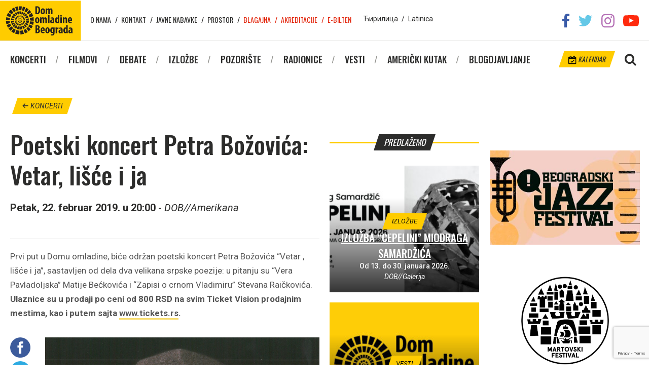

--- FILE ---
content_type: text/html; charset=utf-8
request_url: https://www.google.com/recaptcha/api2/anchor?ar=1&k=6Ld2baQUAAAAAKSaeP4LB1PplBDu_5NTLBvvj-0b&co=aHR0cHM6Ly9kb21vbWxhZGluZS5vcmc6NDQz&hl=en&v=PoyoqOPhxBO7pBk68S4YbpHZ&size=invisible&anchor-ms=20000&execute-ms=30000&cb=rgvsk64m6c22
body_size: 48791
content:
<!DOCTYPE HTML><html dir="ltr" lang="en"><head><meta http-equiv="Content-Type" content="text/html; charset=UTF-8">
<meta http-equiv="X-UA-Compatible" content="IE=edge">
<title>reCAPTCHA</title>
<style type="text/css">
/* cyrillic-ext */
@font-face {
  font-family: 'Roboto';
  font-style: normal;
  font-weight: 400;
  font-stretch: 100%;
  src: url(//fonts.gstatic.com/s/roboto/v48/KFO7CnqEu92Fr1ME7kSn66aGLdTylUAMa3GUBHMdazTgWw.woff2) format('woff2');
  unicode-range: U+0460-052F, U+1C80-1C8A, U+20B4, U+2DE0-2DFF, U+A640-A69F, U+FE2E-FE2F;
}
/* cyrillic */
@font-face {
  font-family: 'Roboto';
  font-style: normal;
  font-weight: 400;
  font-stretch: 100%;
  src: url(//fonts.gstatic.com/s/roboto/v48/KFO7CnqEu92Fr1ME7kSn66aGLdTylUAMa3iUBHMdazTgWw.woff2) format('woff2');
  unicode-range: U+0301, U+0400-045F, U+0490-0491, U+04B0-04B1, U+2116;
}
/* greek-ext */
@font-face {
  font-family: 'Roboto';
  font-style: normal;
  font-weight: 400;
  font-stretch: 100%;
  src: url(//fonts.gstatic.com/s/roboto/v48/KFO7CnqEu92Fr1ME7kSn66aGLdTylUAMa3CUBHMdazTgWw.woff2) format('woff2');
  unicode-range: U+1F00-1FFF;
}
/* greek */
@font-face {
  font-family: 'Roboto';
  font-style: normal;
  font-weight: 400;
  font-stretch: 100%;
  src: url(//fonts.gstatic.com/s/roboto/v48/KFO7CnqEu92Fr1ME7kSn66aGLdTylUAMa3-UBHMdazTgWw.woff2) format('woff2');
  unicode-range: U+0370-0377, U+037A-037F, U+0384-038A, U+038C, U+038E-03A1, U+03A3-03FF;
}
/* math */
@font-face {
  font-family: 'Roboto';
  font-style: normal;
  font-weight: 400;
  font-stretch: 100%;
  src: url(//fonts.gstatic.com/s/roboto/v48/KFO7CnqEu92Fr1ME7kSn66aGLdTylUAMawCUBHMdazTgWw.woff2) format('woff2');
  unicode-range: U+0302-0303, U+0305, U+0307-0308, U+0310, U+0312, U+0315, U+031A, U+0326-0327, U+032C, U+032F-0330, U+0332-0333, U+0338, U+033A, U+0346, U+034D, U+0391-03A1, U+03A3-03A9, U+03B1-03C9, U+03D1, U+03D5-03D6, U+03F0-03F1, U+03F4-03F5, U+2016-2017, U+2034-2038, U+203C, U+2040, U+2043, U+2047, U+2050, U+2057, U+205F, U+2070-2071, U+2074-208E, U+2090-209C, U+20D0-20DC, U+20E1, U+20E5-20EF, U+2100-2112, U+2114-2115, U+2117-2121, U+2123-214F, U+2190, U+2192, U+2194-21AE, U+21B0-21E5, U+21F1-21F2, U+21F4-2211, U+2213-2214, U+2216-22FF, U+2308-230B, U+2310, U+2319, U+231C-2321, U+2336-237A, U+237C, U+2395, U+239B-23B7, U+23D0, U+23DC-23E1, U+2474-2475, U+25AF, U+25B3, U+25B7, U+25BD, U+25C1, U+25CA, U+25CC, U+25FB, U+266D-266F, U+27C0-27FF, U+2900-2AFF, U+2B0E-2B11, U+2B30-2B4C, U+2BFE, U+3030, U+FF5B, U+FF5D, U+1D400-1D7FF, U+1EE00-1EEFF;
}
/* symbols */
@font-face {
  font-family: 'Roboto';
  font-style: normal;
  font-weight: 400;
  font-stretch: 100%;
  src: url(//fonts.gstatic.com/s/roboto/v48/KFO7CnqEu92Fr1ME7kSn66aGLdTylUAMaxKUBHMdazTgWw.woff2) format('woff2');
  unicode-range: U+0001-000C, U+000E-001F, U+007F-009F, U+20DD-20E0, U+20E2-20E4, U+2150-218F, U+2190, U+2192, U+2194-2199, U+21AF, U+21E6-21F0, U+21F3, U+2218-2219, U+2299, U+22C4-22C6, U+2300-243F, U+2440-244A, U+2460-24FF, U+25A0-27BF, U+2800-28FF, U+2921-2922, U+2981, U+29BF, U+29EB, U+2B00-2BFF, U+4DC0-4DFF, U+FFF9-FFFB, U+10140-1018E, U+10190-1019C, U+101A0, U+101D0-101FD, U+102E0-102FB, U+10E60-10E7E, U+1D2C0-1D2D3, U+1D2E0-1D37F, U+1F000-1F0FF, U+1F100-1F1AD, U+1F1E6-1F1FF, U+1F30D-1F30F, U+1F315, U+1F31C, U+1F31E, U+1F320-1F32C, U+1F336, U+1F378, U+1F37D, U+1F382, U+1F393-1F39F, U+1F3A7-1F3A8, U+1F3AC-1F3AF, U+1F3C2, U+1F3C4-1F3C6, U+1F3CA-1F3CE, U+1F3D4-1F3E0, U+1F3ED, U+1F3F1-1F3F3, U+1F3F5-1F3F7, U+1F408, U+1F415, U+1F41F, U+1F426, U+1F43F, U+1F441-1F442, U+1F444, U+1F446-1F449, U+1F44C-1F44E, U+1F453, U+1F46A, U+1F47D, U+1F4A3, U+1F4B0, U+1F4B3, U+1F4B9, U+1F4BB, U+1F4BF, U+1F4C8-1F4CB, U+1F4D6, U+1F4DA, U+1F4DF, U+1F4E3-1F4E6, U+1F4EA-1F4ED, U+1F4F7, U+1F4F9-1F4FB, U+1F4FD-1F4FE, U+1F503, U+1F507-1F50B, U+1F50D, U+1F512-1F513, U+1F53E-1F54A, U+1F54F-1F5FA, U+1F610, U+1F650-1F67F, U+1F687, U+1F68D, U+1F691, U+1F694, U+1F698, U+1F6AD, U+1F6B2, U+1F6B9-1F6BA, U+1F6BC, U+1F6C6-1F6CF, U+1F6D3-1F6D7, U+1F6E0-1F6EA, U+1F6F0-1F6F3, U+1F6F7-1F6FC, U+1F700-1F7FF, U+1F800-1F80B, U+1F810-1F847, U+1F850-1F859, U+1F860-1F887, U+1F890-1F8AD, U+1F8B0-1F8BB, U+1F8C0-1F8C1, U+1F900-1F90B, U+1F93B, U+1F946, U+1F984, U+1F996, U+1F9E9, U+1FA00-1FA6F, U+1FA70-1FA7C, U+1FA80-1FA89, U+1FA8F-1FAC6, U+1FACE-1FADC, U+1FADF-1FAE9, U+1FAF0-1FAF8, U+1FB00-1FBFF;
}
/* vietnamese */
@font-face {
  font-family: 'Roboto';
  font-style: normal;
  font-weight: 400;
  font-stretch: 100%;
  src: url(//fonts.gstatic.com/s/roboto/v48/KFO7CnqEu92Fr1ME7kSn66aGLdTylUAMa3OUBHMdazTgWw.woff2) format('woff2');
  unicode-range: U+0102-0103, U+0110-0111, U+0128-0129, U+0168-0169, U+01A0-01A1, U+01AF-01B0, U+0300-0301, U+0303-0304, U+0308-0309, U+0323, U+0329, U+1EA0-1EF9, U+20AB;
}
/* latin-ext */
@font-face {
  font-family: 'Roboto';
  font-style: normal;
  font-weight: 400;
  font-stretch: 100%;
  src: url(//fonts.gstatic.com/s/roboto/v48/KFO7CnqEu92Fr1ME7kSn66aGLdTylUAMa3KUBHMdazTgWw.woff2) format('woff2');
  unicode-range: U+0100-02BA, U+02BD-02C5, U+02C7-02CC, U+02CE-02D7, U+02DD-02FF, U+0304, U+0308, U+0329, U+1D00-1DBF, U+1E00-1E9F, U+1EF2-1EFF, U+2020, U+20A0-20AB, U+20AD-20C0, U+2113, U+2C60-2C7F, U+A720-A7FF;
}
/* latin */
@font-face {
  font-family: 'Roboto';
  font-style: normal;
  font-weight: 400;
  font-stretch: 100%;
  src: url(//fonts.gstatic.com/s/roboto/v48/KFO7CnqEu92Fr1ME7kSn66aGLdTylUAMa3yUBHMdazQ.woff2) format('woff2');
  unicode-range: U+0000-00FF, U+0131, U+0152-0153, U+02BB-02BC, U+02C6, U+02DA, U+02DC, U+0304, U+0308, U+0329, U+2000-206F, U+20AC, U+2122, U+2191, U+2193, U+2212, U+2215, U+FEFF, U+FFFD;
}
/* cyrillic-ext */
@font-face {
  font-family: 'Roboto';
  font-style: normal;
  font-weight: 500;
  font-stretch: 100%;
  src: url(//fonts.gstatic.com/s/roboto/v48/KFO7CnqEu92Fr1ME7kSn66aGLdTylUAMa3GUBHMdazTgWw.woff2) format('woff2');
  unicode-range: U+0460-052F, U+1C80-1C8A, U+20B4, U+2DE0-2DFF, U+A640-A69F, U+FE2E-FE2F;
}
/* cyrillic */
@font-face {
  font-family: 'Roboto';
  font-style: normal;
  font-weight: 500;
  font-stretch: 100%;
  src: url(//fonts.gstatic.com/s/roboto/v48/KFO7CnqEu92Fr1ME7kSn66aGLdTylUAMa3iUBHMdazTgWw.woff2) format('woff2');
  unicode-range: U+0301, U+0400-045F, U+0490-0491, U+04B0-04B1, U+2116;
}
/* greek-ext */
@font-face {
  font-family: 'Roboto';
  font-style: normal;
  font-weight: 500;
  font-stretch: 100%;
  src: url(//fonts.gstatic.com/s/roboto/v48/KFO7CnqEu92Fr1ME7kSn66aGLdTylUAMa3CUBHMdazTgWw.woff2) format('woff2');
  unicode-range: U+1F00-1FFF;
}
/* greek */
@font-face {
  font-family: 'Roboto';
  font-style: normal;
  font-weight: 500;
  font-stretch: 100%;
  src: url(//fonts.gstatic.com/s/roboto/v48/KFO7CnqEu92Fr1ME7kSn66aGLdTylUAMa3-UBHMdazTgWw.woff2) format('woff2');
  unicode-range: U+0370-0377, U+037A-037F, U+0384-038A, U+038C, U+038E-03A1, U+03A3-03FF;
}
/* math */
@font-face {
  font-family: 'Roboto';
  font-style: normal;
  font-weight: 500;
  font-stretch: 100%;
  src: url(//fonts.gstatic.com/s/roboto/v48/KFO7CnqEu92Fr1ME7kSn66aGLdTylUAMawCUBHMdazTgWw.woff2) format('woff2');
  unicode-range: U+0302-0303, U+0305, U+0307-0308, U+0310, U+0312, U+0315, U+031A, U+0326-0327, U+032C, U+032F-0330, U+0332-0333, U+0338, U+033A, U+0346, U+034D, U+0391-03A1, U+03A3-03A9, U+03B1-03C9, U+03D1, U+03D5-03D6, U+03F0-03F1, U+03F4-03F5, U+2016-2017, U+2034-2038, U+203C, U+2040, U+2043, U+2047, U+2050, U+2057, U+205F, U+2070-2071, U+2074-208E, U+2090-209C, U+20D0-20DC, U+20E1, U+20E5-20EF, U+2100-2112, U+2114-2115, U+2117-2121, U+2123-214F, U+2190, U+2192, U+2194-21AE, U+21B0-21E5, U+21F1-21F2, U+21F4-2211, U+2213-2214, U+2216-22FF, U+2308-230B, U+2310, U+2319, U+231C-2321, U+2336-237A, U+237C, U+2395, U+239B-23B7, U+23D0, U+23DC-23E1, U+2474-2475, U+25AF, U+25B3, U+25B7, U+25BD, U+25C1, U+25CA, U+25CC, U+25FB, U+266D-266F, U+27C0-27FF, U+2900-2AFF, U+2B0E-2B11, U+2B30-2B4C, U+2BFE, U+3030, U+FF5B, U+FF5D, U+1D400-1D7FF, U+1EE00-1EEFF;
}
/* symbols */
@font-face {
  font-family: 'Roboto';
  font-style: normal;
  font-weight: 500;
  font-stretch: 100%;
  src: url(//fonts.gstatic.com/s/roboto/v48/KFO7CnqEu92Fr1ME7kSn66aGLdTylUAMaxKUBHMdazTgWw.woff2) format('woff2');
  unicode-range: U+0001-000C, U+000E-001F, U+007F-009F, U+20DD-20E0, U+20E2-20E4, U+2150-218F, U+2190, U+2192, U+2194-2199, U+21AF, U+21E6-21F0, U+21F3, U+2218-2219, U+2299, U+22C4-22C6, U+2300-243F, U+2440-244A, U+2460-24FF, U+25A0-27BF, U+2800-28FF, U+2921-2922, U+2981, U+29BF, U+29EB, U+2B00-2BFF, U+4DC0-4DFF, U+FFF9-FFFB, U+10140-1018E, U+10190-1019C, U+101A0, U+101D0-101FD, U+102E0-102FB, U+10E60-10E7E, U+1D2C0-1D2D3, U+1D2E0-1D37F, U+1F000-1F0FF, U+1F100-1F1AD, U+1F1E6-1F1FF, U+1F30D-1F30F, U+1F315, U+1F31C, U+1F31E, U+1F320-1F32C, U+1F336, U+1F378, U+1F37D, U+1F382, U+1F393-1F39F, U+1F3A7-1F3A8, U+1F3AC-1F3AF, U+1F3C2, U+1F3C4-1F3C6, U+1F3CA-1F3CE, U+1F3D4-1F3E0, U+1F3ED, U+1F3F1-1F3F3, U+1F3F5-1F3F7, U+1F408, U+1F415, U+1F41F, U+1F426, U+1F43F, U+1F441-1F442, U+1F444, U+1F446-1F449, U+1F44C-1F44E, U+1F453, U+1F46A, U+1F47D, U+1F4A3, U+1F4B0, U+1F4B3, U+1F4B9, U+1F4BB, U+1F4BF, U+1F4C8-1F4CB, U+1F4D6, U+1F4DA, U+1F4DF, U+1F4E3-1F4E6, U+1F4EA-1F4ED, U+1F4F7, U+1F4F9-1F4FB, U+1F4FD-1F4FE, U+1F503, U+1F507-1F50B, U+1F50D, U+1F512-1F513, U+1F53E-1F54A, U+1F54F-1F5FA, U+1F610, U+1F650-1F67F, U+1F687, U+1F68D, U+1F691, U+1F694, U+1F698, U+1F6AD, U+1F6B2, U+1F6B9-1F6BA, U+1F6BC, U+1F6C6-1F6CF, U+1F6D3-1F6D7, U+1F6E0-1F6EA, U+1F6F0-1F6F3, U+1F6F7-1F6FC, U+1F700-1F7FF, U+1F800-1F80B, U+1F810-1F847, U+1F850-1F859, U+1F860-1F887, U+1F890-1F8AD, U+1F8B0-1F8BB, U+1F8C0-1F8C1, U+1F900-1F90B, U+1F93B, U+1F946, U+1F984, U+1F996, U+1F9E9, U+1FA00-1FA6F, U+1FA70-1FA7C, U+1FA80-1FA89, U+1FA8F-1FAC6, U+1FACE-1FADC, U+1FADF-1FAE9, U+1FAF0-1FAF8, U+1FB00-1FBFF;
}
/* vietnamese */
@font-face {
  font-family: 'Roboto';
  font-style: normal;
  font-weight: 500;
  font-stretch: 100%;
  src: url(//fonts.gstatic.com/s/roboto/v48/KFO7CnqEu92Fr1ME7kSn66aGLdTylUAMa3OUBHMdazTgWw.woff2) format('woff2');
  unicode-range: U+0102-0103, U+0110-0111, U+0128-0129, U+0168-0169, U+01A0-01A1, U+01AF-01B0, U+0300-0301, U+0303-0304, U+0308-0309, U+0323, U+0329, U+1EA0-1EF9, U+20AB;
}
/* latin-ext */
@font-face {
  font-family: 'Roboto';
  font-style: normal;
  font-weight: 500;
  font-stretch: 100%;
  src: url(//fonts.gstatic.com/s/roboto/v48/KFO7CnqEu92Fr1ME7kSn66aGLdTylUAMa3KUBHMdazTgWw.woff2) format('woff2');
  unicode-range: U+0100-02BA, U+02BD-02C5, U+02C7-02CC, U+02CE-02D7, U+02DD-02FF, U+0304, U+0308, U+0329, U+1D00-1DBF, U+1E00-1E9F, U+1EF2-1EFF, U+2020, U+20A0-20AB, U+20AD-20C0, U+2113, U+2C60-2C7F, U+A720-A7FF;
}
/* latin */
@font-face {
  font-family: 'Roboto';
  font-style: normal;
  font-weight: 500;
  font-stretch: 100%;
  src: url(//fonts.gstatic.com/s/roboto/v48/KFO7CnqEu92Fr1ME7kSn66aGLdTylUAMa3yUBHMdazQ.woff2) format('woff2');
  unicode-range: U+0000-00FF, U+0131, U+0152-0153, U+02BB-02BC, U+02C6, U+02DA, U+02DC, U+0304, U+0308, U+0329, U+2000-206F, U+20AC, U+2122, U+2191, U+2193, U+2212, U+2215, U+FEFF, U+FFFD;
}
/* cyrillic-ext */
@font-face {
  font-family: 'Roboto';
  font-style: normal;
  font-weight: 900;
  font-stretch: 100%;
  src: url(//fonts.gstatic.com/s/roboto/v48/KFO7CnqEu92Fr1ME7kSn66aGLdTylUAMa3GUBHMdazTgWw.woff2) format('woff2');
  unicode-range: U+0460-052F, U+1C80-1C8A, U+20B4, U+2DE0-2DFF, U+A640-A69F, U+FE2E-FE2F;
}
/* cyrillic */
@font-face {
  font-family: 'Roboto';
  font-style: normal;
  font-weight: 900;
  font-stretch: 100%;
  src: url(//fonts.gstatic.com/s/roboto/v48/KFO7CnqEu92Fr1ME7kSn66aGLdTylUAMa3iUBHMdazTgWw.woff2) format('woff2');
  unicode-range: U+0301, U+0400-045F, U+0490-0491, U+04B0-04B1, U+2116;
}
/* greek-ext */
@font-face {
  font-family: 'Roboto';
  font-style: normal;
  font-weight: 900;
  font-stretch: 100%;
  src: url(//fonts.gstatic.com/s/roboto/v48/KFO7CnqEu92Fr1ME7kSn66aGLdTylUAMa3CUBHMdazTgWw.woff2) format('woff2');
  unicode-range: U+1F00-1FFF;
}
/* greek */
@font-face {
  font-family: 'Roboto';
  font-style: normal;
  font-weight: 900;
  font-stretch: 100%;
  src: url(//fonts.gstatic.com/s/roboto/v48/KFO7CnqEu92Fr1ME7kSn66aGLdTylUAMa3-UBHMdazTgWw.woff2) format('woff2');
  unicode-range: U+0370-0377, U+037A-037F, U+0384-038A, U+038C, U+038E-03A1, U+03A3-03FF;
}
/* math */
@font-face {
  font-family: 'Roboto';
  font-style: normal;
  font-weight: 900;
  font-stretch: 100%;
  src: url(//fonts.gstatic.com/s/roboto/v48/KFO7CnqEu92Fr1ME7kSn66aGLdTylUAMawCUBHMdazTgWw.woff2) format('woff2');
  unicode-range: U+0302-0303, U+0305, U+0307-0308, U+0310, U+0312, U+0315, U+031A, U+0326-0327, U+032C, U+032F-0330, U+0332-0333, U+0338, U+033A, U+0346, U+034D, U+0391-03A1, U+03A3-03A9, U+03B1-03C9, U+03D1, U+03D5-03D6, U+03F0-03F1, U+03F4-03F5, U+2016-2017, U+2034-2038, U+203C, U+2040, U+2043, U+2047, U+2050, U+2057, U+205F, U+2070-2071, U+2074-208E, U+2090-209C, U+20D0-20DC, U+20E1, U+20E5-20EF, U+2100-2112, U+2114-2115, U+2117-2121, U+2123-214F, U+2190, U+2192, U+2194-21AE, U+21B0-21E5, U+21F1-21F2, U+21F4-2211, U+2213-2214, U+2216-22FF, U+2308-230B, U+2310, U+2319, U+231C-2321, U+2336-237A, U+237C, U+2395, U+239B-23B7, U+23D0, U+23DC-23E1, U+2474-2475, U+25AF, U+25B3, U+25B7, U+25BD, U+25C1, U+25CA, U+25CC, U+25FB, U+266D-266F, U+27C0-27FF, U+2900-2AFF, U+2B0E-2B11, U+2B30-2B4C, U+2BFE, U+3030, U+FF5B, U+FF5D, U+1D400-1D7FF, U+1EE00-1EEFF;
}
/* symbols */
@font-face {
  font-family: 'Roboto';
  font-style: normal;
  font-weight: 900;
  font-stretch: 100%;
  src: url(//fonts.gstatic.com/s/roboto/v48/KFO7CnqEu92Fr1ME7kSn66aGLdTylUAMaxKUBHMdazTgWw.woff2) format('woff2');
  unicode-range: U+0001-000C, U+000E-001F, U+007F-009F, U+20DD-20E0, U+20E2-20E4, U+2150-218F, U+2190, U+2192, U+2194-2199, U+21AF, U+21E6-21F0, U+21F3, U+2218-2219, U+2299, U+22C4-22C6, U+2300-243F, U+2440-244A, U+2460-24FF, U+25A0-27BF, U+2800-28FF, U+2921-2922, U+2981, U+29BF, U+29EB, U+2B00-2BFF, U+4DC0-4DFF, U+FFF9-FFFB, U+10140-1018E, U+10190-1019C, U+101A0, U+101D0-101FD, U+102E0-102FB, U+10E60-10E7E, U+1D2C0-1D2D3, U+1D2E0-1D37F, U+1F000-1F0FF, U+1F100-1F1AD, U+1F1E6-1F1FF, U+1F30D-1F30F, U+1F315, U+1F31C, U+1F31E, U+1F320-1F32C, U+1F336, U+1F378, U+1F37D, U+1F382, U+1F393-1F39F, U+1F3A7-1F3A8, U+1F3AC-1F3AF, U+1F3C2, U+1F3C4-1F3C6, U+1F3CA-1F3CE, U+1F3D4-1F3E0, U+1F3ED, U+1F3F1-1F3F3, U+1F3F5-1F3F7, U+1F408, U+1F415, U+1F41F, U+1F426, U+1F43F, U+1F441-1F442, U+1F444, U+1F446-1F449, U+1F44C-1F44E, U+1F453, U+1F46A, U+1F47D, U+1F4A3, U+1F4B0, U+1F4B3, U+1F4B9, U+1F4BB, U+1F4BF, U+1F4C8-1F4CB, U+1F4D6, U+1F4DA, U+1F4DF, U+1F4E3-1F4E6, U+1F4EA-1F4ED, U+1F4F7, U+1F4F9-1F4FB, U+1F4FD-1F4FE, U+1F503, U+1F507-1F50B, U+1F50D, U+1F512-1F513, U+1F53E-1F54A, U+1F54F-1F5FA, U+1F610, U+1F650-1F67F, U+1F687, U+1F68D, U+1F691, U+1F694, U+1F698, U+1F6AD, U+1F6B2, U+1F6B9-1F6BA, U+1F6BC, U+1F6C6-1F6CF, U+1F6D3-1F6D7, U+1F6E0-1F6EA, U+1F6F0-1F6F3, U+1F6F7-1F6FC, U+1F700-1F7FF, U+1F800-1F80B, U+1F810-1F847, U+1F850-1F859, U+1F860-1F887, U+1F890-1F8AD, U+1F8B0-1F8BB, U+1F8C0-1F8C1, U+1F900-1F90B, U+1F93B, U+1F946, U+1F984, U+1F996, U+1F9E9, U+1FA00-1FA6F, U+1FA70-1FA7C, U+1FA80-1FA89, U+1FA8F-1FAC6, U+1FACE-1FADC, U+1FADF-1FAE9, U+1FAF0-1FAF8, U+1FB00-1FBFF;
}
/* vietnamese */
@font-face {
  font-family: 'Roboto';
  font-style: normal;
  font-weight: 900;
  font-stretch: 100%;
  src: url(//fonts.gstatic.com/s/roboto/v48/KFO7CnqEu92Fr1ME7kSn66aGLdTylUAMa3OUBHMdazTgWw.woff2) format('woff2');
  unicode-range: U+0102-0103, U+0110-0111, U+0128-0129, U+0168-0169, U+01A0-01A1, U+01AF-01B0, U+0300-0301, U+0303-0304, U+0308-0309, U+0323, U+0329, U+1EA0-1EF9, U+20AB;
}
/* latin-ext */
@font-face {
  font-family: 'Roboto';
  font-style: normal;
  font-weight: 900;
  font-stretch: 100%;
  src: url(//fonts.gstatic.com/s/roboto/v48/KFO7CnqEu92Fr1ME7kSn66aGLdTylUAMa3KUBHMdazTgWw.woff2) format('woff2');
  unicode-range: U+0100-02BA, U+02BD-02C5, U+02C7-02CC, U+02CE-02D7, U+02DD-02FF, U+0304, U+0308, U+0329, U+1D00-1DBF, U+1E00-1E9F, U+1EF2-1EFF, U+2020, U+20A0-20AB, U+20AD-20C0, U+2113, U+2C60-2C7F, U+A720-A7FF;
}
/* latin */
@font-face {
  font-family: 'Roboto';
  font-style: normal;
  font-weight: 900;
  font-stretch: 100%;
  src: url(//fonts.gstatic.com/s/roboto/v48/KFO7CnqEu92Fr1ME7kSn66aGLdTylUAMa3yUBHMdazQ.woff2) format('woff2');
  unicode-range: U+0000-00FF, U+0131, U+0152-0153, U+02BB-02BC, U+02C6, U+02DA, U+02DC, U+0304, U+0308, U+0329, U+2000-206F, U+20AC, U+2122, U+2191, U+2193, U+2212, U+2215, U+FEFF, U+FFFD;
}

</style>
<link rel="stylesheet" type="text/css" href="https://www.gstatic.com/recaptcha/releases/PoyoqOPhxBO7pBk68S4YbpHZ/styles__ltr.css">
<script nonce="9nXyls2G6ncd6bz3CN_SfA" type="text/javascript">window['__recaptcha_api'] = 'https://www.google.com/recaptcha/api2/';</script>
<script type="text/javascript" src="https://www.gstatic.com/recaptcha/releases/PoyoqOPhxBO7pBk68S4YbpHZ/recaptcha__en.js" nonce="9nXyls2G6ncd6bz3CN_SfA">
      
    </script></head>
<body><div id="rc-anchor-alert" class="rc-anchor-alert"></div>
<input type="hidden" id="recaptcha-token" value="[base64]">
<script type="text/javascript" nonce="9nXyls2G6ncd6bz3CN_SfA">
      recaptcha.anchor.Main.init("[\x22ainput\x22,[\x22bgdata\x22,\x22\x22,\[base64]/[base64]/MjU1Ong/[base64]/[base64]/[base64]/[base64]/[base64]/[base64]/[base64]/[base64]/[base64]/[base64]/[base64]/[base64]/[base64]/[base64]/[base64]\\u003d\x22,\[base64]\x22,\x22w5ZuMhVYLMKpDhbCoMObwqDDtmzCvxQJcH8IHcKYUMO2worDpThWUl3CqMOrIsOFQE5TIRt9w47CuVQDMV4Yw47DpcOSw4dbwqnDv2QQTQcRw73DhgEGwrHDlsO0w4wIw4sUMHDClcOYa8OGw4IYOMKiw798cSHDn8OXYcOtTcOtYxnCl0fCngrDnE/CpMKqD8KsM8OBPU/DpTDDgzDDkcOOwrLCrsKDw7AkbcO9w754DB/DoG7CsnvCgl3DgRU6TXHDkcOCw4LDmcKNwpHClllqRkzCtENzccKuw6bCocKRwpLCvAnDoAYfWGwiN31CdknDjnPCrcKZwpLCsMKMFsOawovDo8OFdVnDunLDh3/[base64]/DlHZHw6pCwrc7wrR9wod2wq50E0PCq0zChMKNw7jCq8Kdw4w9w75RwqxpwojCpcOJCyINw6UEwoILwqbCsjLDqMOlRcKFM1LCknJxf8OJSE5UbcK9wprDtDTCnBQCw4BrwrfDg8KNwqk2TsKiw5lqw799AwQEw7NTPHI+w5zDtgHDv8OECsOXIsO/H2M/ZRBlwrbCgMOzwrRuXcOkwqIFw6MJw7HCr8OzCCdMFEDCn8O6w5/CkUzDjMOqUMK9O8OUQRLCksKlf8OXEsK/WQrDqBQ7eVPCvsOaO8KEw73DgsK2DsOyw5QAw5YcwqTDgzh/fw/DgW/CqjJ1EsOkecK2a8OOP8K9PsK+wrsOw6zDiybCocOqXsOFwrTCmW3CgcOtw5IQcnUew5k/[base64]/CnMOUwozDisKmeMOTHgbCvsOGD8KjHxJpcHN+QT/CjWx5w6rCoXnDrkPCgMOhN8OTb0Q8E37Dn8Kzw68/CyvChMOlwqPDv8Kfw5ovFsKfwoNGfMKaKsOSZ8Okw77Du8KNB2rCvh94DVgiwpk/ZcOycDhRYsOowozCg8OpwrxjNsOiw4nDlCUewrHDpsO1w4DDt8K3wrlWw4bCiVrDjjnCpcKawpjCrsO4wpnCocOtwpDCm8K/f34BIMKPw4hIwpI0V2fCtGzCocKUwqzDlsOXPMK/[base64]/CjltQcMK+w6bCpcOHZ8O0S8OCWmjDpMKsw7ckw69iwqJCXcOxw4tOw6HCm8KwLMK4CUbCtMKYwoPDhsKGXsO/K8Ozw7I2wqQ8YkgHwqHCksOZwprClC7DrsOFw5dQw7zDmnDCqQl3D8Olwo3DmhxPK2/[base64]/[base64]/DvhQmEWIvwrnCtcK/Cxlawq/Dj2gawqsRw5DCjwvCkwfCrAzCmMOpF8KAw6FIw5EKwq0/fMOvwpHCmg4EbMOyLUHCiWrCkcOnXyLCtiBaSlkyHcKILDczwowywrbDkXRIw73DksKew4fCpDY8DcK+woHDtsOWwpF3wpUcAk48dQbCjDbDpGvDhyTCqMK8McKxwojDlQ7CvX4fw7UUAMKWEWPCtMKew57Co8KBCMK/Bhx8wp1twoMCw4Fhwp05Y8KrJSURHx51QsOQPWXCoMK7w4J4wpPDtSZ1w4AFwocDwrFBflRtAkcPF8OmVB3CnlzDgcO4d19dwo/Du8OZw6EVwpLDkmc4YyIfw5rCvMK2PsORNsKnw4hpYV7CjCvCtFFuwopMOMKgw4DDkMK0D8KBaFHDpcO2d8OnCsKRP0/CmcOMw4rCjC7DjCN+wqY4QMK1wqgjw4PCuMOBLDPCo8ONwo4JGjxUw4MrTitiw7tldcOpwpvDs8OiRWURLCzDr8Ksw63DkGbCm8OQdMKEDFnDnsKLJXfCmjFiNQ9ubcKwwp3DusKHwovDlgw3FMKvCHDCmUMfwqNVwpfCqsOIFDd6EsKFQMOfUy/[base64]/DksOWOXnDvFsUw5fDjD8tYsOhMVwacGvDrRTDjjVhw404F0ZtwrhZVcOOShlkw4fDmwTDtcKsw49OwrHDtMOSwpbChzUWbsOnwrTClsKIWcK/[base64]/Dqj0EAwZxTsKaJsK4w6QOMCHDmMOsw7XCssKGTXHDsBXCmMOMM8ORJFDCosKjw5gDw4o5wqvDkVsHwqjCiiLCvcKtwptzGR1ew5EtwrLCkcO8WGXCiAnCtsOsTcO4cTZ2woPDk2LCiXdeBcOYw7xOGcOKZgpOwrs+RsOLfcKzd8O5Cl8Fwp0OwoHDpcO/w77DocOWwrMCwqPDi8KPTsO/QMKULWvCgzrDl3/Ciys6wrDDtMKNw60vwrLDuMKMasOlwoBIw6nCqMKDw5jDmMK/wrrDqmLCkyvCgWJFLcODOsOUbjtgwoVPwqZQwqLDqcO/VUnDmGxKGcKkMQfClz4NA8OGwoHCs8O0wp7CnMObPEDDpMOiw64Hw4jDmmfDqz9owrLDl20Kwp/[base64]/DlyJHPxsLZ3dGw5B3f8Kww4w3w5bDoMOzw7MQw5XDuG7Dl8Oaw5rClxzDuXYNw5cpdUjDnkxYw7DDnkzCnk/Ch8OAwpnDisK+JcKywplhwpgZXH1/YnJfw4Fbw5DDj1nDlsOCwrHCv8Kmwq/[base64]/DlBUoS3c2HsO0wq1Vb8O9wo/[base64]/[base64]/DlnIBXcO7GMK4wqDDn8KhZMKtwr8yw6UZVVkSwowMw5TCk8ODR8KvwogTwoM1DcK9wrrCssOgwqs/CMKCw7xbwrLCvUTCmMOOw4PCh8O+wphMMMKKUsKTwrHDkBzChsK+wqkCGSM1WxTCmcKidEAFMsKof2/[base64]/[base64]/ChU1KVM3w7B3OcOHw7HCm8ONwobDmmzDvDDDrMOHC8KZf1cywo4kNwtzJ8Kuw4wUAcOMw73Cr8OEFlEhRsKIw7PDoFQuwpjDgx/Chwx5w59pEXgSw5PDtTZacnjDrm9Xw53DtiHCjWMewq9nFMOXw6LDiBLDisOUw6QEwrTCpmZXwotvc8OlZsONYMKlQFXDriJbBX4ZBMO+LC0rw6nCvF/Dh8O/w7rCn8KDBiUMwoh1wqVgJU8tw7zCnRTCoMKFaA/DrjLCkhnCucKcBGc0FXQ/w5fCkcOtLMKCwp/ClMOfdcKrYMOdQh/CtcKRJVvCp8OsOAZwwqwGTzUVwoxawpNbE8OywplPw6XCmsOJwoUWEEPCimBsElXDnVvDpcKPwpbDnMONDcOWwrTDtFBKw51RGcK7w4hsW2TCtsKCBsO6wrY6wptsWHYgKsO4w5rDm8OGaMKkFMOqw4LCqwINw6/CssKxIMK2J1LDsSkWwqrDl8KPwrXCkcKCw49lSMOZw7oAMsKcJl1YwoPDvy4IbAEuJhfDrWbDkzZiXCnCkMOjwqRKfMKVe0Njw7k3b8K7w7clw6jCoApFYMO/woYkS8K3woAWXmx4w4Ixw5gawqrCiMKDw4/Dj2l9w4sYw6rDowM2fcO0woxrf8KMMlHDpW3DhWwtV8K/aVfCnS5KE8K0JcKNw6HCij3DuXEpwoEQwq99w4ZGw7jDhsOLw4/DmsKPYjbDvwovXnp7Eh9WwowFw5opwqlTwohcPhjDpS7Cn8K6w5gGw7Mlw6HCpWgmw7bCqjjDmsK8w77Cm07Djx/CisOyARlpBsOMw5hbw6/CvcOYwr8MwqE8w6UkXMKrwpvDrcKOG1jDl8O2wpUfwprDkgsdw7nDksK3BFhgei3DqmBUTsOQCFHDgsKJw7/Cu2vCqcKLwpLCj8Osw4EJKsOQNMK9P8KDw77DihhowpsGwoDCp2FiN8KEa8K6YzfCuGgkOMKHwr/DsMO2ECsjGEDCp1XCrGnCp0E6M8Kge8O6XVnCo3rDv37Cl3/[base64]/DvcKWwqrDsMOeAsODPn3DuMO0dC3DuUHDrMKSw6M1CcKow4bDkk3DiMKuQzx2FMK6bsOHwq3DksKDwpktwrDCqzVKwp/[base64]/[base64]/DkMKWwqjDtcKRVsKpVXMSAw8tYEMOw7ceHmbDqsOIwpQBAx4bw5ACLFnCp8OCw6fCvnfDoMK/eMKnMsOKwpk+RsOKWj4za1d6dwHDnk7DsMKMfsK5w4fCmsKKcA3CqMKHUSnCqMOPGHp4X8KuTsOSw77DoxbDhcKgwrrDssOhwpbDtEBBKxwBwo45Wh/[base64]/CklIPwqJQMsO6EMKPwqTDq15zZsORw4zCkARiw4PCq8ODwr9iw6XDkMKCFB3Cl8OPSn0UwqnCpMKFw6hiwrdzw7nClQh3wpDCg0Raw7vDoMO4GcOEw50YUMKWw6pFw5AywoTDssKjw5UxJMOtwr/DhsKiw7l8wrrCssO8w4rDmTPCsBoDGTjCnVlwdxtwAcOsVMOsw7hEwp1WwonDhTBZw5cEwpHCmTvCo8KZw6XDksOrBMOBw556wpJsP2RvPMO/w6ocwpfDhsOxw6jDlW/DisOCARo3acKBJDIUWwIaVwDDlCVXwqbCnDNKX8KGH8OZwp7CmFvCljEwwoUmEsOeTXYtwrt+PHDDrMKFw7Zowpp1c3vDtVICLMKSw7N+X8OSHm/[base64]/[base64]/DijTCssO6w7pkD1QCwpQZLMKyGcOpw6wPwo8DF8K9w7HCg8OkAMO0wplYGXXDj3JQRMKmdh/[base64]/CuMKswr5lw4EdADIxwrEvZ8O5wpnDnCZcGhQhTsOfworDr8OdFnjDnl/[base64]/[base64]/DrsKhw5YxcX7CjjvClcOswqjCrx00wqQ7cMOJw6TCmsKEw5/ClcKtGcOaW8Omw7jCnMK3w63CgTfDtmUEw7HDhFPCon9Ww4LCsRBCwrbDmkdrwrvCpGHDvWHDlMKSBcKoH8K8csKXw6Y2woHDgG/CvMOpw6M/[base64]/aX/[base64]/[base64]/CqsKSwqzCmcO6w7xvWiZbLB1/Sh/CuMOxak19w5fCriLCumUcwqsrwrEkwqXDlcOcwoErw5rCt8K8wpbDoDzDlRfDry5pwotcJnHCnsOGw4zCoMK1w5XCmMOzXcKvbsOSw6HDr0bCrMK9wrZiwoHDn159w53DksK8PCQmwonCpCDDnx3CgsOhwo/Cm3wJwo9swqPCjcOxLcKXZcO7UmJZBykCNsK0wq4Fw7grXVdwbMOHK0ciCDPDhmhWecOmdxANIMKCL3DDm1LCvHgdw6Y8w5XDicOJw7FfwpfDgRY4DDVEwr/CuMO+w6zCiV/Dqw/Dj8K/[base64]/DlcOyw5ERfsOpM8KRwpsHTHPDrsKRw6DDvXzCh8ONw4fCryrDtcKXwrsKUFd2BVA3w7vDusOoYBfDjAEBCMOdw7Fkw501w7dEHzfCmcOQFX/CisKQPsOhw4/Dmw9Ow5nCsXdJwrBAwoHDoTbCncOXwqFDSsKqwqfDgMKKw6/CmMKvw5lUEzbCozoNK8KtwoXCm8K6wrDDuMKmw4DCocKjAcO8VVXCsMOywoEdK1ove8OpACzCusKww5TDmMORbcKCw6jCkm/DtsOQwojDo0Z/w5nDncO8YcOJKsOXB2JOC8O0dgd/dRXCgXguw55eP1pnVMOlw6nDuV/DnQLDmMOPDsOnTMOMwoPDp8Krwq/ChHRTw7YMwq4wCCNPw6TDp8KNZEB3YsKOwp0CXcKBwrXCgxbCgMK2OcKFVsKscMKUCsKCw75nw6F2w60ewr0cw6pLKmPDqRLDkEMBwrR+w7IGGXzCjMO0wp/[base64]/[base64]/CtMKjw74hw64fC8OBGUPDsMKff8Ofw6HCnEvCtcOQw6AeKsO8PAzCoMOXfnhSG8OAw47CpyTCnsOpOBB/[base64]/ClUvCiMKzw5fDlWHDizDDgMKEYnZBb8K/[base64]/DusO8wpTDv8OWw7HCmm3CgMKswpZJw60rw7vCi2fChQzCoxAlUMOhw6BJw6zDuRbDo2rCkD4lDnTDnlzDjlsKw5MMQEDCrsOuwq/DscO+wplMDMO7G8O1L8OGVsKMwrEnw7gdUsOUwoAnwoTDq3A4e8OAQMOIAcKyKjvChMKwKz3Cg8K0w4TChUrCoyIMXcKzwo/DhCBBUAJIw7vCkMOawqV7w7g+wrXDgzgyw7nDpcOOwoQ0G1/DjsKmDndTNiPDvcObw4dPw6tZMsOXZm7CmxYbdcKOw5TDqmNVFUIMw5bCtBJFwoUqwp3ChGjDnVNYOMKBTHnCr8Kywqsbbi/CvBfCijVWwpHCoMKVacOlw6tVw4TCtMKKN3QGGcOsw7TClsO3b8KRSxjDmVcdQcKfw6fCthhBwrQOwo8bHWPDgcOeVj3DpkJwVcOjw4IcTnDCsUvDpMKbw5vDlj/[base64]/Di2B3w6fDrkvDnVrCocKlw6lYX8O6GsOBwojDp8KTc0Qfw5LDqMKuERUVK8O0QQ/DiBYPw6nDgW4DZsO7wox5PhTCklBHw5LDqsOLwrtQw68Uwr3DpsOxwqNIEUDCth9Aw4pkw4LDtsOkdsKyw6DDm8K3BwpVw6kOIcKKMTnDvHJtWUPCl8K8fAfDl8KEw6fDqBNFwqbCvcOjwoEDw63CvMOsw5fDssKpb8K0LRVGF8O0wpo2GFDDpcOtw4rCk1/Dg8OFw6zCscKJTlV3aw3CvgvCm8KHBgfDiTDClhfDt8OWw5EGwqJywqPCtMKPwoLCjMKBJ3jDusKgw5teDiAWwp06EMONLsKXBMOdwpZcwp/DgsOYwrhxSsKjwrvDkQM9w5HDp8OQQsKowog4b8OzS8OLAMKwTcKKw5vCsn7DtcK+KMK3CQHCuC/[base64]/DnlAVNCjClcO7SMOBwrHCj8OiJcOUw7DDocOSw7tDaH43SU4RZgIzw7nCjcOawqvDgWkiQwYawo3CnC9hUsOuCV9jXsOYFlMsdi3ChsO+w7IEPW7Dm2/DoWbCtMO6XsO1w4U/IcODw47DlmXCiErCvz7CvMKhU0Njwrh/wovDpEPCighYw6hHc3clZ8Kfc8Ohw6zDpMK4ZF/DsMKmXcOkwpkKe8Kww7s1wqTDgBoCdcKKVxVMa8O6wpF5w7nCgCXCnXwnMmbDu8K7wp5AwqHDnULClsK2wowLwrxVIyzDsiVvwo/[base64]/[base64]/Cu8O4wozCssOzwotHATrCiEZiwrPCs8Orw4w3wrodw5XDjE/DhhbCpsKhQMO8wpMDMUV9U8OEOMKKbj00dWF9JMOEHMK9D8OVwp9YVQ5gw5jCgcOdfcOuBsOawrDCuMKYw77CslLCjH4/KcKnA8KlZsKiA8OBFsOYw4Q0w6BGw4rDk8OrZ2hLfsK+w6fCh3HDpgRwOsK1ORoCCxHDjmAaBR/Dvi7DhMOsworCkxhIw5TCp08reFFmeMOZwq4Uw4Fww41ddGnCj1I1w5cdOkfDvkvDuzHDl8K8w4PCpzAzMcOOw5HCl8OPA2NMDlg3w5YMTcO5w5/Ch1Vmw5Vwbzk8w4N+w7jCmzEiahh8w7Z6L8OrDMKnw5nCnsKHw5wnw6vDg1HCpMOxwolCfMKqwpJUwrpuGlF/w4ckV8K2MBjDv8OABMO0fMOrOsOGFsKtahTCkMK/[base64]/wqgSw5XDsMKyb8KdTcOMwqXDmcO/[base64]/DnFI4w4cMwrh/w5PDkTLCkcOAAkIEP8OnN0NuZnjDnl0wd8KKw5hzesKUY2HCsR0VMjfDvcOzw6DDusKyw7nCjlvDuMKtW1jCocOxwqXDnsKyw4UaB1E/wrNeesKuwrtbw4UINsKgDjjDhMK/w7DDmsKUwoPCiQ0mw6N8PsO4w4PDlyvDq8OXNsOHw4dPw60Bw4V5wrJOGFbDtHJYw7c9bsKJw5l2HMOoZMO0MDJcw7/[base64]/CncOnZMKPBcKoGcKlP1LCnMOow53DjwAZw73DicK3wpLDhgh9wrvDlsK5woBLwpFWwrjDvhoSH2XDisKXWsO/wrEAw6HCmVDCpFk7wqVDw6LDs2DDmghKUsOuAXXDo8KoLTPDqj5hKcKpwpPDr8KCAMKxJnQ9w7tpAsO8w6XCpsKuw7bCs8KOXhw7wqvCrilIJ8K4w6LCvDsfOC/Cn8KRwqJQw6/DtlRmIMKSwqHCgD/[base64]/ClsKGw48owrrDhMKewpXCoitqwo3DkQRtO8OVOyQiwqbDlcOBw6TDjjtzX8O4K8O7w6hzdMONGlpKw5YiSsOnw7hvw51bw5/CtV0zw53DrMKkw4zCtcO8L18CIsODIRHDnkPDnwFAwoTCmcKlwqPCuWLDqMK1fBjDm8KAwqfClsOrbgvCunLCmFIDwoTDiMK5E8K0XcKLw5hiwpXDmcOmwowIw7jDssObw7vChh7Dgk5MSsO2woIQA2PCgsKRw6/CpcOzwrfCm3XCt8OAw4TCllXDvsK6w4HCucK8w7d0E1h6N8Ohw6FBwoJxc8K0LytrUcKlGTXDlsK2FsOXw63CoSXCuh13SH1OwqLDnjZcBVXCrMO7biTDkcOwwo16J3vDvRLDu8ODw7s9w4rDqsOSaSfDhMOdw7cULsK6wrjDrsK/AgAgdC7Dn2kFwo1XL8OnPcOvwqIdwo8Nw6TChsOyAcKpw6BowqPCu8OkwrUEw63ClHbDusOnMXp/wofCoXMWdcKlXcOKw5/CiMOhw4DCq0vChsOHAkU4w4zCo0/CnifCqXDDrcOww4QywobChcO6w75UZCxLIcO9SUJTwqrCrEtdNARzaMOuX8K0wr/CrTcvwrnDvxMgw4bDhsOKw4F1wofCsy7Cq1DCt8OtacKmM8KBw7wGw6FQwrfCiMKkOFo3KiTCh8KcwoNHw5/Cml8WwqRwa8KewofDh8KKLcK0wqnDlsKpw4ITw4tvMVB7wq8cIxPCkH/DkMO/CnXCqVHCqTtIIcO/[base64]/wpTCosOgw7xbSTHCr3gcwqh4woQSw4IlwrFKw4/CjMOTwoMudcKqSDjDvMKqw71lwpfDky/DoMOywqR5DXRBwpDDg8Kfw58WEyxaw5/Ct1XChsKqesKkw6zCgGd1wqw9w5sZwrjDr8K3w79lNHLDhhTCtF3CgcKlfMKnwqgtw4nDpMOTJCXCr07CgnXDjG3CvMOlR8OAdMK/c3DDo8Kgw4DCmMOZSMKJw5rDtcO9SMKlHcKgAsKSw6hYVMOmPMOgw6LCv8KAwqM8woVhwqc2w7E0w57DrcK/w7DCpcKVbCMDfiVrdwhawqYcw4XDlsOdw7XCmGfCjsOuYBULwotjAGIJw6JgYmbDuBPCrwEYwol7w68qwp55w4QFwo7DnA88W8Oow7TDlwdbwqvDiU3DvcKTO8Kcw7LDisKfwo3DmMOBw6PDljvClltjw53DhBBuKsOPw7kKwrDDuxbCiMKidcKewovDu8KlB8K3wqd/HB3DosOGHSdFInVDP1VWFHrDjsKFdVEYw69vwq0LMjttwp3DssOrYmZRbsKnKURFew0tU8O/e8KSKsKTHsKnwpk6w5dpwpsIwqIaw64QPyEdCyRwwpIXIRfDlMOJwrZRwo3CpS3DhTHDnsKbwrfCrCfDj8OmQMKTwq11wpfCtSU1LCAXAMKVPCgCFsO/[base64]/CsG0TwqLCl8KPw6glw48Lw61ZJsOofhjDn3HDssO3wo0ZwpbDosOtfWvCgcKRwr3CuExgEsKkw5pswrjCtcKDfMKyGDnCpizCpiXDklg5I8KmUCbCv8OywqVAwp0obsKywojCgwnDq8KxNnPDrHA0LcOkQ8KOCT/CiiXCtyPCm3dNIcKnwqLDkxR2PloJSi5ofUFIw4IgGwjDgA/DhsKFwqjDhz88VwHCvxENfVDCt8OqwrU8EcKBCnJQw6RaQEB+w4LDksOZw4nCjTgnwo1cXTscwqR4w7zChT9ywqRKNcKTwqbCu8OCw4Uiw7lWJsKbwqjDv8O8DcO8woLDnU7DhRHCicO1wpHDhUkEMBVywqTDnj/DtMKrDDvDsiVOw7zCoyLCiQctw6dYwrPDncO4wr5OwoLCvQ7DvsOIwqg8FhIQwrYqLsOPw7zCn1bDgmDCvyXCncOiw5F6wo/[base64]/DjsOIIsO+DsKkV8K7ScOowroKfcOFB2o5fMKXw6fCusOewoLCocKHw5XDnsOQAV5fIU/CkMOcNHdVViw5VxV4w5DCsMKpRBHDscOjIGvChnd1wopaw5fCsMKjw7d0LMONwpsJdjTClsO/w4lyPzXDu2Zvw5rCkcO9w7PDvRnCinPDp8K/w4pGw4gASiAfw5LDoQfCnsK/woZmw6nCtcKvXcO7wpNRw6ZpwoPDqWzDvcO7a3HDpsOzwpTDnMOpc8Kow6tKwqoGc2hiLFFXIH/Cmkhsw5B8w6jDnsKOw7nDgcOdcsOwwoAETsKafMKnwp/CrmI/ZD/Cs1vCg1nDvcOjworDhsOpwqkmw5MOeBTDuRXCuFHCh03DucOPwop3NMKnwoZBX8KQOsOPL8OYw5PClsOkw49MwrxFw4bDnjgxw4oBwq/DjTZmQcOteMKAwqDDuMOsYzEjwoHDhx5qWR1ePS/[base64]/Dh8O4w71rTnzCn8KFGcOGwrnCqsKOw7jCjwbCpsK+Az/DukjCpVjDgzx/BcKswp/[base64]/[base64]/[base64]/CjGckAsKwb0YOXsKBwq58RGLDnMKrw71LEFQSwpxgf8KCwrtSZcKpwoLDnGdxfEkQwpENwrlNSkspZcKDIsKcHE3DtcOSwrfDsEB3L8OYUBg8wr/DvMKdCsKkUMOVwo9XwqzClEZDwq8XWQjDknEBwpgyFXXDrsOnQAEjRAPCqcK9fwLDmSrDuyd7RVJpwqDDtXrDrm9WwojDuR8vwptYwrUqIsOEw417EW7DnMKGw4VQJQY/HMOcw6rDkktWM3/DukrCtcOowo1ew5LDhg3DqsOnV8OTwqnCtsOrw5Fmw5gaw5/Ck8OBwq9mwrtxwrbChsOpEsOFacKAYlQjKcOIw7nCmcOUKMK8w73Ck1LDjMK1SF3DkcO+MGJ2wpFFIcOxTMO/fsOcNMKJwozDjwx7wq1Pw4IbwocHw6XCvMORwp7Dnh3Ci0jDhH8NPsOeRsKFwqx7w5fCmjnCocK/[base64]/DoMO2w7HCoG10wpEpw4jDg1DClcKNDMKZwqPDnMKBw73CuVDDt8OSwpVrMUHDicOFwrXDrBAPw7pFBQPDg2NOScONw4DDrF5Dw6hSG1/Dn8KNVmA6QycAw7XCkMO3RkzDgTJ4wr8Cw5nCjMOlacKTKcK9wqVwwrZWDcKUw6nCuMOgWlXClVjDqhEuw7bCmyZnNsK4VwAKPUx+wqjCu8KqLDBcRyHCk8KrwpEOw7nCgcOld8OQSMKswpXCqQ5cBVrDrD5IwoUXw5/DnMOGYi1jwpDCrEpzw4jCicOiN8OBcMKDRiJAw63DkRrCv0HCsFUhQcKow4QKeH9Rwp0PQjDCo1AxaMKtw7HCqD0zwpTDgQTChcOCw6jDqzbDvsO1IcKIw7DCthvDjcOSw43CiUHCvH1VwpA/[base64]/BsOdw5XCsih9d8OpwrcoPi7CsiPCugDCrsKdwplfWVPCpMKzw6/DuBBcIcOEw7/Dl8ODQFHDoMOnwosRHEdqw6MSw4/Dh8OtMsOQwo3CjMKow546w5NEwqIIw5XDicKya8O/YlzCncKnR0oDaX7CphVubSLCiMKTScO5wrsgw5Bpw7dCw43CtMKwwpFnw7XCg8KEw7lOw5TDmsOHwq8yPMOKC8OjQMOIDmBeBUfCu8OTKsOnw7nDpMKvwrPCqFA0wpbCrV8RLVnDqXnDgEjCqcOaVDXCvsKVEwdFw5/[base64]/[base64]/DpsOGC8OTH3tTw43DrcO+T8O2woA9H8KdOHDCl8OBw5zDlnzCui9+wrvCicOIwq5+YlY0IMK8IhvCuBzCnEE9w43CkMOaw57DlVvDiSJ9ewJRfcOWwq4kJ8OAw4V5wqxRE8KNwpfClcOUw4gKwpLChwBrVQ7CkcOlwp9GV8KHw5TDhsKjw6/CglAfwqxhSAE4Wmguw5h2wotLw7NWNcKBAsK7w5LDiRkdIcOKw4XDiMKnP19Pw7PCqlDDqhfDvB7CpsKKaAtACMOtSsOww6R4w73CmynCgcOtw6jCn8ORw7JTdWZYLMOPQAjDjsOtFXl6w6I1wp7CtsOCw53Ck8KEwqzCmzYmw6TCgsK5w49+wq/[base64]/wp/[base64]/[base64]/w6rDlTDCkMOiwqIQwowpwrrDuUZFNkTDtjvCpURhIBc8csKywqxDV8OWwqTCvcOtDcO0wofCq8OtUzF/HDXDocOiw7MPRRbDv0kYfCUgOsKMFhrCocKHw5g6XBhrYwHDoMKIEsKkTMKOwoLDscOIHVTDt0XDsDwDw4jDpMOdWWfCkyQkfGTDuwoSw68CO8K3HGnDtSPCocK1dmtqGB7CsC42w7wnInV/wp90wokYUBXDu8K/wr/Din4+dMOUIsKRUcOSc2YoDcKLHsKRwqFmw67CpCZEGjrDoB0IEcKgIH9/DkoII3AJKz/Cvm3Ck1PCiSYDwotXw4xPZcO3Bg8Xd8KBw5zDlMKOw6LDt1hew4w3esOqUcOmRlbCrHpfw7BoDG3DuB/CsMO0w7zCpXVTUBrDsz1GWMOxwolaPRtYUG9gW2ANHlXCvWjCpsKIDj/[base64]/wowVw5rDmnzCoMK+c8KFw5fCicOwwrTCoXDCrn9Mcx7CszZ1w4o4w7LDuBbDjMO7wonDqSc/aMOdw4jDoMO3XcODwqVEw7DDrcOGwq3DksOSwpnCrcOiFhwNfxA5wqpxIsOsAcKAezUBVgEPwoHCh8Oqw6MgwqjCrShQwpAywqHDozbCgB45wq3Dvj/[base64]/KsOYw4ZGdMOPw59rwq3CtMKdGiUNw7/Ck3ozwrnCiUEQwoY3wppRQ3HCpcOTw5LCrcKJXwHCu0TDu8KxFMO2w5FtfjLCkl3DvRVdLcOQw7pRWcKINgDCkVzDrzp+w7dLDAzDicKrwrk/wqXDlh3DlkxZDC5wHMO8XRYkw6lANcOFw5BUwpxZCQosw4EFwprDicOeAMOcw6vCuHXDj0UnZ3PDhsKGERhLw7/Coj/Cq8KvwpQQRS3CmcOEMmDDr8O0FWkHWcOpdMOEw4JjaXXCu8OFw57DuhTCrsOZcMKrRcK7csOcRig/KsK5wqnDu00Dw54PBHjCrjHDi2vDvsKpViE0w7jDpsOMwpjCscOgwroYwrMDw4QDw590wqEbwqXDssKEw6sgwrY5bnfCt8OywqMUwo9Fw6JKGcOmEcKzw4jCsMOKwr0CaArDjsKrw4/DumLCisKFw4jCssOlwqF/[base64]/S8KBOcO2b11dMlLDsivDhGTDgQ3DocOML8OUwrXDhg57wpEFZ8KTKSfCrMOTw5dWdghpw7QIwptxKsKuw5YdPHPCiiIowoQyw7YqSjwuw6/[base64]/DhsO3BMO1wogvw68ewpsnw5EOwrgnw67CsXXCvmVkMMOGB10cfcORD8K/VSHCkxYyN0t9HAETJ8K6wpV2w78CwpnDgMOdB8K5OsOcw7LChsO/XmHDosKnw6fDpy4lwrxow43DscKcacK0A8KBC1Vswrd0CMOXOkEJw6/DvBzDqX1RwrdgOQLDv8KxAEZ4LwzDhMOlwrknEMKIw4vDm8O4w4PDgz4GUn7CjsKIwrjDmlILw5fDpcONw540w73DqsK8wrnCsMOtej4swpnCuVzDvGAvwqTCn8KBwrU/NcKSw4JRJ8KIwqIBMsKcwrXCqMKoRsOpG8Kuw5HCiHXDu8KRw5ZxZsOdFsOtYcOkw5XDvMOLC8OGdxTCpBQOw7xDw57DjMO4JcOKNcOPHsOSKF8Hdw3CmlzCo8KoGixqw68tw5XDpXF9cS7CgAdQVsOJMMODw7vDj8OjwrXCsC/CoXXDsFFcw4vCigHCrsOvwqnCjFjDvcOgwocFw6Jhw5xdw48SHHjCuTfDlVEFw7PCvX50IcOKwoQUwrNdVcK1wrnDi8KVfMKzw6rCpU/CvhXDgQrDvsK3djN/[base64]/Dmh52w7EyOwlrAFwhwqlzSQ11OXkWV1nCli8ew4TDoTfDusOow6nCuSE4ZFsQwrbDqkPDusO7w7JLw51pw5vDmcOXwrgpfV/CgMK5wqJ4woJxwpfDrsK9w6rDtTJRWxMow7RqFnBgXS3DvcKpwoN3SEtkVmEawo7CjmXDuGTDmRDCpxfDrMKoSxUFw43DhDpUw6TDiMONPSnDo8OnfsKzw4hHZ8Kqw4xlHhjDolrDlmTDrGZUwrVzw5t5RMO+w5kAwrhnACMJw4PCjD/Do3ERw6o6YR3CgsOMMTQtw6kfcMOVTsK/wpDDt8KIW0BhwpgEwqAnFMOewpIyIsOhw7xQdsK/w4JsT8Ozwq87KMK9D8OqJMKmGsOQdMOMIC/CtMKBwrtFwqDCpzLCi2HDhMKTwo8US3YMNlXCs8OqwoTDiizClsK5WsKyNAc7ZMKhwrNeLsO5wrAgYMOLwptmd8OcacOtw5A7fsKnG8K2w6DDm2xZwowNbGfDu1XCksKwwqnDqkouAnLDkcOCwoI/w6HDkMOZw5DDi2rCsVERJ0kaLcOrwohMRsO4w7PChsOXZMKMH8KAwo8iwqbDk1zDtsKMTC5iWwDDtsO0K8KbwoHDlcK3Rx/CnwrDuXVMw63CucOyw4QSw6PCkn/Dl03DnhJPF3oGL8KmUcORFMOIw7oHw7BZKRbDkmMdw4VKJALDisOywoFeR8KTwqweSElqwo1Nw5QWFcOwbzTCn3B2UMOoHBI1b8Kiw7I4w5rDn8OQdxPDgEbDuTTCvsO7E1/CmcOWw4fDgn3CjMOPwrDDsQl8w4PCgcO0FUN7wpoQw5YaDzvDslIRHcOowrh+wrPDshZ3wq8KecOTYMKQwr3Ck8Kxw6fCpmkAw7ZNwqnCrMOUwp/DlULDq8O7UsKNwonCoyBifFF4PlLCjsK2wrl7wp1pwokhb8KICMKTw5HDvjLCmx0/wqxVE1HDrMKLwqtER0dzBsKuwpQKScOvaEgnw5xDwpljJw3CmcKLw6PCj8OiESxnw6XDqcKiwrrDoRDDsFfDr33CncOCw5VWw4wMw6zDmTjDkC0fwpMvbCLDvMK2ORLDkMKpKzvCk8OWVsOaeSnDscO+wrvCiEYbIsO5w4vDvCA2w4AFwp/[base64]/[base64]/Ck8OHwp1hwpHCrcOfGcK4e37DhcOOMS94En5CAsKRHyAsw5J8WMOewqXCuQt7L0TDrjfCrDpVXcKIwqcPcE4uMgbCl8K9wq8bJsO1JMO8OiYXw610wqnDhDbCjsK/[base64]/wp1pwoHCkTzCu8O4DHpRfcO6M8KQaVVyfzPChsKAdsKgw7gjE8KQwqswwptcw7t0YsKFwr/DpsO0wqkOYMKFY8OodznDssK4w4nDssKEwr/[base64]/w7LDnnNVwpvCjVrCksKtw5zDgcOhwoHDisKIW8OPfsKxYMO/wqVLwodowrFtw7vCtsKAw6sEQcO1ZmXCv3nCohvDjMOAwoHDvGjDo8KKWxotYmPDrWzDrsOyKsOlY23Cu8OjDTYdAcOyfVfDt8OqNMKDw4N5TVorw6XDpcKnwpfDrCUTw5nCtMOOHcOiPsOefmTDvm1G\x22],null,[\x22conf\x22,null,\x226Ld2baQUAAAAAKSaeP4LB1PplBDu_5NTLBvvj-0b\x22,0,null,null,null,0,[21,125,63,73,95,87,41,43,42,83,102,105,109,121],[1017145,188],0,null,null,null,null,0,null,0,null,700,1,null,0,\[base64]/76lBhnEnQkZnOKMAhk\\u003d\x22,0,0,null,null,1,null,0,1,null,null,null,0],\x22https://domomladine.org:443\x22,null,[3,1,1],null,null,null,1,3600,[\x22https://www.google.com/intl/en/policies/privacy/\x22,\x22https://www.google.com/intl/en/policies/terms/\x22],\x22IVWLPSUkcbsoo86Fam42MkXPI+Awh0r7HnvFF5wxtRg\\u003d\x22,1,0,null,1,1768952548618,0,0,[237,222,79,189,19],null,[117,182,50],\x22RC-WGihjMwqm5Ql6Q\x22,null,null,null,null,null,\x220dAFcWeA7Z31rIQwdCVucKrzQUnJpLXoA3QHSJA8-jD96CPycp4TQSOsrN0FxazbXSwygcVZickRjgVfAsU2ez7fguzX98B-aJlA\x22,1769035348778]");
    </script></body></html>